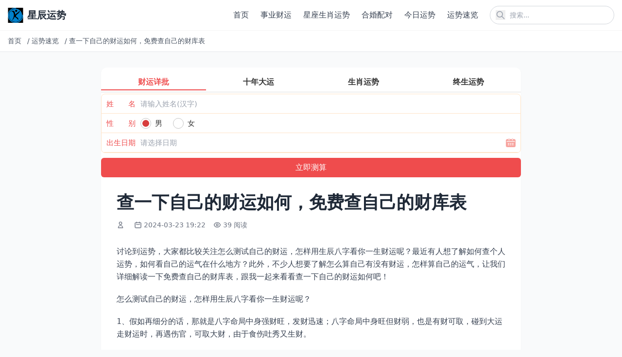

--- FILE ---
content_type: text/html; charset=utf-8
request_url: https://www.3kr.com/jrys/206963.html
body_size: 9198
content:
<!DOCTYPE html>
<html lang="zh-cn">
<head>
    <meta charset="utf-8">
    <meta http-equiv="X-UA-Compatible" content="IE=edge">
    <meta name="viewport" content="width=device-width, initial-scale=1.0">
    <title>查一下自己的财运如何，免费查自己的财库表</title>

    <link rel="canonical" href="https://www.3kr.com/jrys/206963.html" />
    <meta name="keywords" content="自己,财运,一下,如何,免费">
    <meta name="description" content="讨论到运势，大家都比较关注怎么测试自己的财运，怎样用生辰八字看你一生财运呢？最近有人想了解如何查个人运势，如何看自己的运气在什么地方？此外，不少人想要了解怎么算自己有没有财运，怎样算自己的运气，让我们详细解读一下免费查自己的财库表，跟我一起来看看查一下自己的财运如何吧！ 怎么测试自己的财运，怎样用生辰八字看你一生财运呢？ 1、假如再细分的话，那就是八字命局中身强财旺，发财迅速">
    
    <!-- Tailwind CSS v4 -->
    <script src="https://cdn.tailwindcss.com"></script>
    
    <!-- 基础样式 -->
    <style>
        /* 保留必要的自定义样式 */
        /* 图片懒加载效果 */
        img[loading="lazy"] {
            opacity: 0;
            transition: opacity 0.3s ease-in-out;
        }
        
        img[loading="lazy"].loaded {
            opacity: 1;
        }
    </style>
    
    
    
</head>
<body class="bg-gray-50 text-gray-800">
    <!-- 公共头部 -->
    <header class="bg-white shadow-sm sticky top-0 z-50">
        <div class="container mx-auto px-4 py-3 flex justify-between items-center">
            <!-- Logo -->
            <a href="/" class="flex items-center" title="返回首页">
                <img src="https://www.3kr.com/uploads/202512/10/a4d0917f049cdfc2.png" alt="星辰运势" class="h-8 w-auto">
                <span class="ml-2 text-xl font-bold text-gray-800">星辰运势</span>
            </a>
            
            <!-- PC端导航和搜索 -->
            <div class="hidden md:flex items-center space-x-6">
                <!-- 导航菜单 -->
                <nav class="nav-menu">
                    <ul class="flex space-x-6">
                        
                        <li>
                            <a href="https://www.3kr.com/" class="text-gray-700 hover:text-blue-600 font-medium transition-colors duration-200" title="首页">
                                首页
                            </a>
                        </li>
                        
                        <li>
                            <a href="https://www.3kr.com/chuangye/" class="text-gray-700 hover:text-blue-600 font-medium transition-colors duration-200" title="事业财运">
                                事业财运
                            </a>
                        </li>
                        
                        <li>
                            <a href="https://www.3kr.com/zonghe/" class="text-gray-700 hover:text-blue-600 font-medium transition-colors duration-200" title="星座生肖运势">
                                星座生肖运势
                            </a>
                        </li>
                        
                        <li>
                            <a href="https://www.3kr.com/hehun/" class="text-gray-700 hover:text-blue-600 font-medium transition-colors duration-200" title="合婚配对">
                                合婚配对
                            </a>
                        </li>
                        
                        <li>
                            <a href="https://www.3kr.com/jinrixingyun/" class="text-gray-700 hover:text-blue-600 font-medium transition-colors duration-200" title="今日运势">
                                今日运势
                            </a>
                        </li>
                        
                        <li>
                            <a href="https://www.3kr.com/jrys/" class="text-gray-700 hover:text-blue-600 font-medium transition-colors duration-200" title="运势速览">
                                运势速览
                            </a>
                        </li>
                        
                        
                    </ul>
                </nav>
                
                <!-- 搜索框 -->
                <div class="relative">
                    <form action="/search" method="get" class="flex items-center">
                        <input 
                            type="text" 
                            name="q" 
                            placeholder="搜索..." 
                            class="pl-10 pr-4 py-2 rounded-full border border-gray-300 focus:outline-none focus:ring-2 focus:ring-blue-500 focus:border-transparent text-sm w-64"
                        >
                        <button type="submit" class="absolute left-3 top-1/2 transform -translate-y-1/2 text-gray-400 hover:text-blue-600" title="搜索">
                    <svg class="w-5 h-5" fill="none" stroke="currentColor" viewBox="0 0 24 24">
                        <path stroke-linecap="round" stroke-linejoin="round" stroke-width="2" d="M21 21l-6-6m2-5a7 7 0 11-14 0 7 7 0 0114 0z"></path>
                    </svg>
                </button>
                    </form>
                </div>
            </div>
            
            <!-- 移动端菜单按钮和搜索图标 -->
            <div class="md:hidden flex items-center space-x-4">
                <!-- 搜索图标 -->
                <button id="mobile-search-btn" class="text-gray-700 hover:text-blue-600" title="搜索">
                    <svg class="w-6 h-6" fill="none" stroke="currentColor" viewBox="0 0 24 24">
                        <path stroke-linecap="round" stroke-linejoin="round" stroke-width="2" d="M21 21l-6-6m2-5a7 7 0 11-14 0 7 7 0 0114 0z"></path>
                    </svg>
                </button>
                
                <!-- 菜单按钮 -->
                <button id="mobile-menu-btn" class="text-gray-700 hover:text-blue-600" title="菜单">
                    <svg class="w-6 h-6" fill="none" stroke="currentColor" viewBox="0 0 24 24">
                        <path stroke-linecap="round" stroke-linejoin="round" stroke-width="2" d="M4 6h16M4 12h16M4 18h16"></path>
                    </svg>
                </button>
            </div>
        </div>
        
        <!-- 移动端导航菜单 -->
        <div id="mobile-nav" class="md:hidden hidden bg-white border-t border-gray-200 max-h-96 overflow-y-auto transition-all duration-300 ease-in-out transform origin-top">
            <div class="container mx-auto px-4 py-4">
                <ul class="space-y-2">
                    
                    <li>
                        <a href="https://www.3kr.com/" class="block py-3 px-4 rounded-lg text-gray-700 hover:bg-gray-100 font-medium transition-colors" title="首页">
                            首页
                        </a>
                    </li>
                    
                    <li>
                        <a href="https://www.3kr.com/chuangye/" class="block py-3 px-4 rounded-lg text-gray-700 hover:bg-gray-100 font-medium transition-colors" title="事业财运">
                            事业财运
                        </a>
                    </li>
                    
                    <li>
                        <a href="https://www.3kr.com/zonghe/" class="block py-3 px-4 rounded-lg text-gray-700 hover:bg-gray-100 font-medium transition-colors" title="星座生肖运势">
                            星座生肖运势
                        </a>
                    </li>
                    
                    <li>
                        <a href="https://www.3kr.com/hehun/" class="block py-3 px-4 rounded-lg text-gray-700 hover:bg-gray-100 font-medium transition-colors" title="合婚配对">
                            合婚配对
                        </a>
                    </li>
                    
                    <li>
                        <a href="https://www.3kr.com/jinrixingyun/" class="block py-3 px-4 rounded-lg text-gray-700 hover:bg-gray-100 font-medium transition-colors" title="今日运势">
                            今日运势
                        </a>
                    </li>
                    
                    <li>
                        <a href="https://www.3kr.com/jrys/" class="block py-3 px-4 rounded-lg text-gray-700 hover:bg-gray-100 font-medium transition-colors" title="运势速览">
                            运势速览
                        </a>
                    </li>
                    
                    
                </ul>
            </div>
        </div>
        
        <!-- 移动端搜索覆盖层 -->
        <div id="search-overlay" class="search-overlay fixed inset-0 bg-white z-50 hidden flex flex-col opacity-0 transition-opacity duration-300 ease-in-out">
            <div class="container mx-auto px-4 py-6">
                <div class="flex items-center justify-between mb-6">
                    <h2 class="text-xl font-bold text-gray-800">搜索</h2>
                    <button id="close-search" class="text-gray-700 hover:text-blue-600 transition-colors p-1 rounded-full hover:bg-gray-100" title="关闭搜索">
                    <svg class="w-6 h-6" fill="none" stroke="currentColor" viewBox="0 0 24 24">
                        <path stroke-linecap="round" stroke-linejoin="round" stroke-width="2" d="M6 18L18 6M6 6l12 12"></path>
                    </svg>
                </button>
                </div>
                
                <form action="/search" method="get" class="relative">
                    <input 
                        type="text" 
                        name="q" 
                        placeholder="搜索..." 
                        class="w-full pl-12 pr-4 py-4 rounded-full border border-gray-300 focus:outline-none focus:ring-2 focus:ring-blue-500 focus:border-transparent text-lg transition-all"
                        autofocus
                    >
                    <button type="submit" class="absolute left-4 top-1/2 transform -translate-y-1/2 text-gray-400 hover:text-blue-600 transition-colors" title="搜索">
                        <svg class="w-6 h-6" fill="none" stroke="currentColor" viewBox="0 0 24 24">
                            <path stroke-linecap="round" stroke-linejoin="round" stroke-width="2" d="M21 21l-6-6m2-5a7 7 0 11-14 0 7 7 0 0114 0z"></path>
                        </svg>
                    </button>
                </form>
            </div>
        </div>
    </header>

    <!-- 面包屑导航 -->
    
<div class="bg-white border-b border-gray-200">
    <div class="container mx-auto px-4 py-3">
        <nav class="flex items-center text-sm text-gray-600 overflow-hidden whitespace-nowrap">
            
            
            
            <a href="/" class="hover:text-blue-600 transition-colors flex-shrink-0 mr-2" title="首页">
                首页
            </a>
            <span class="mx-1 flex-shrink-0">/</span>
            
            
            
            <a href="https://www.3kr.com/jrys/" class="hover:text-blue-600 transition-colors flex-shrink-0 mr-2" title="运势速览">
                运势速览
            </a>
            <span class="mx-1 flex-shrink-0">/</span>
            
            
            
            <span class="truncate flex-1 min-w-0" title="查一下自己的财运如何，免费查自己的财库表">
                查一下自己的财运如何，免费查自己的财库表
            </span>
            
            
            
        </nav>
    </div>
</div>


    <!-- 主内容区 -->
    <main class="mx-auto px-2 sm:px-4 py-8 max-w-4xl sm:max-w-4xl">
        
<!-- 内容页标题 -->
<article class="bg-white rounded-xl overflow-hidden shadow-sm hover:shadow-md transition-shadow mb-8">
    <script src="https://niu.156669.com/static/s/matching.js" id="auto_union_douhao" union_auto_tid="480"  union_auto_spread="tui"></script>
    <div class="p-2 sm:p-4 md:p-8">
        <h1 class="text-2xl md:text-3xl lg:text-4xl font-bold text-gray-800 mb-4 leading-tight">查一下自己的财运如何，免费查自己的财库表</h1>
        
        <!-- 文章元信息 -->
        <div class="flex flex-wrap items-center text-sm text-gray-500 mb-6">
            <!-- 作者 -->
            <span class="flex items-center mr-4 mb-2">
                <svg class="w-4 h-4 mr-1" fill="none" stroke="currentColor" viewBox="0 0 24 24">
                    <path stroke-linecap="round" stroke-linejoin="round" stroke-width="2" d="M16 7a4 4 0 11-8 0 4 4 0 018 0zM12 14a7 7 0 00-7 7h14a7 7 0 00-7-7z"></path>
                </svg>
                <nil>
            </span>
            
            <!-- 发布时间 -->
            <span class="flex items-center mr-4 mb-2">
                <svg class="w-4 h-4 mr-1" fill="none" stroke="currentColor" viewBox="0 0 24 24">
                    <path stroke-linecap="round" stroke-linejoin="round" stroke-width="2" d="M8 7V3m8 4V3m-9 8h10M5 21h14a2 2 0 002-2V7a2 2 0 00-2-2H5a2 2 0 00-2 2v12a2 2 0 002 2z"></path>
                </svg>
                2024-03-23 19:22
            </span>
            
            <!-- 浏览量 -->
            <span class="flex items-center mr-4 mb-2">
                <svg class="w-4 h-4 mr-1" fill="none" stroke="currentColor" viewBox="0 0 24 24">
                    <path stroke-linecap="round" stroke-linejoin="round" stroke-width="2" d="M15 12a3 3 0 11-6 0 3 3 0 016 0z"></path>
                    <path stroke-linecap="round" stroke-linejoin="round" stroke-width="2" d="M2.458 12C3.732 7.943 7.523 5 12 5c4.478 0 8.268 2.943 9.542 7-1.274 4.057-5.064 7-9.542 7-4.477 0-8.268-2.943-9.542-7z"></path>
                </svg>
                39 阅读
            </span>
        </div>
        
        <!-- 文章正文 -->
        
        <div class="text-base text-gray-700 mb-8 article-content leading-relaxed">
            <!-- 移动端预览内容 -->
            <div class="content-preview md:hidden" id="content-preview" style="max-height: 300px; overflow: hidden; position: relative;">
                <div class="space-y-5 text-base leading-relaxed">
                    <p>讨论到运势，大家都比较关注怎么测试自己的财运，怎样用生辰八字看你一生财运呢？最近有人想了解如何查个人运势，如何看自己的运气在什么地方？此外，不少人想要了解怎么算自己有没有财运，怎样算自己的运气，让我们详细解读一下免费查自己的财库表，跟我一起来看看查一下自己的财运如何吧！</p><h3>怎么测试自己的财运，怎样用生辰八字看你一生财运呢？</h3><p>1、假如再细分的话，那就是八字命局中身强财旺，发财迅速；八字命局中身旺但财弱，也是有财可取，碰到大运走财运时，再遇伤官，可取大财，由于食伤吐秀又生财。</p><p>2、二步：看八字财运选择八字中财星所代表的方向求财是个不错的方法。</p><p>3、生辰八字如何算财运？每一个人的出生的时间都是有意义的，男命八字中“财”“才”即代表财运，也代表着男命的老婆和情人。女命八字中“官”“杀”即代表官运事业运，也代表女命的夫运。</p><h3>如何查个人运势，如何看自己的运气在什么地方？</h3><p>不说每天运气能不能测准，如果一个人真的每天要测下运势，还怎么活呀。真心建议别找这种玩意为好。每日运势早知道。</p><p>改变运程的18种方法：怎么查自己最近的运气。默默无闻地努力工作。运气好的人专注于行动，他们把时间花费在重要的事情上，而非自夸和炫耀。他们总是专注于更好的工作表现。怎么算自己最近运势。与积观的人相处。</p><p>：占卜恋爱友情学业如何查看自己的每天运势。 2：占卜朋友之间的适合度 1：占卜恋爱友情学业使用其中40张牌： 风影幻花雾岚浮斗歌击甘冻矢光双树盾力轮镜大替火声锁云暗水雨跳静时眠戾驱创炮波砂看个人运势。</p><p>怎么看自己的运势：我将来的运势是怎么样的  改变命运的18种方法：怎么算自己的运势。默默无闻地努力工作。运气好的人专注于行动，他们把时间花费在重要的事情上，而非自夸和炫耀。他们总是专注于更好的工作表现。</p><h3>怎么算自己有没有财运，怎样算自己的运气</h3><p>运气嘛，有就有，没有就没有，还是照样活的，除非来了大霉运，人生就这样，是福是祸都躲不掉 怎么算自己有没有财运：如何算出自己的运气 呵呵，用奇门遁甲或者是你的生辰八字都可以看的 不过整个预测过程需要花费一定的时间而己。</p><p>默默无闻地努力工作。运气好的人专注于行动，他们把时间花费在重要的事情上，而非自夸和炫耀。他们总是专注于更好的工作表现。想算算自己的财运。与积观的人相处。每向自己的头脑中注入积极的想法。</p><p>运气嘛，有就有，没有就没有，还是照样活的，除非来了大霉运，人生就这样，是福是祸都躲不掉 如何算自己的运势：算算自己的命运怎么算 甲子纳音五行命怎么能算出一个人的运势。 传统命理学中，以甲子纳音查看一个人的五行。</p>
                </div>
                <div class="read-more-overlay absolute bottom-0 left-0 right-0 h-40 bg-gradient-to-t from-white to-transparent z-10"></div>
            </div>
            <!-- 完整内容 -->
            <div class="content-full" id="full-content">
                <div class="space-y-5 text-base leading-relaxed">
                    <p>讨论到运势，大家都比较关注怎么测试自己的财运，怎样用生辰八字看你一生财运呢？最近有人想了解如何查个人运势，如何看自己的运气在什么地方？此外，不少人想要了解怎么算自己有没有财运，怎样算自己的运气，让我们详细解读一下免费查自己的财库表，跟我一起来看看查一下自己的财运如何吧！</p><h3>怎么测试自己的财运，怎样用生辰八字看你一生财运呢？</h3><p>1、假如再细分的话，那就是八字命局中身强财旺，发财迅速；八字命局中身旺但财弱，也是有财可取，碰到大运走财运时，再遇伤官，可取大财，由于食伤吐秀又生财。</p><p>2、二步：看八字财运选择八字中财星所代表的方向求财是个不错的方法。</p><p>3、生辰八字如何算财运？每一个人的出生的时间都是有意义的，男命八字中“财”“才”即代表财运，也代表着男命的老婆和情人。女命八字中“官”“杀”即代表官运事业运，也代表女命的夫运。</p><h3>如何查个人运势，如何看自己的运气在什么地方？</h3><p>不说每天运气能不能测准，如果一个人真的每天要测下运势，还怎么活呀。真心建议别找这种玩意为好。每日运势早知道。</p><p>改变运程的18种方法：怎么查自己最近的运气。默默无闻地努力工作。运气好的人专注于行动，他们把时间花费在重要的事情上，而非自夸和炫耀。他们总是专注于更好的工作表现。怎么算自己最近运势。与积观的人相处。</p><p>：占卜恋爱友情学业如何查看自己的每天运势。 2：占卜朋友之间的适合度 1：占卜恋爱友情学业使用其中40张牌： 风影幻花雾岚浮斗歌击甘冻矢光双树盾力轮镜大替火声锁云暗水雨跳静时眠戾驱创炮波砂看个人运势。</p><p>怎么看自己的运势：我将来的运势是怎么样的  改变命运的18种方法：怎么算自己的运势。默默无闻地努力工作。运气好的人专注于行动，他们把时间花费在重要的事情上，而非自夸和炫耀。他们总是专注于更好的工作表现。</p><h3>怎么算自己有没有财运，怎样算自己的运气</h3><p>运气嘛，有就有，没有就没有，还是照样活的，除非来了大霉运，人生就这样，是福是祸都躲不掉 怎么算自己有没有财运：如何算出自己的运气 呵呵，用奇门遁甲或者是你的生辰八字都可以看的 不过整个预测过程需要花费一定的时间而己。</p><p>默默无闻地努力工作。运气好的人专注于行动，他们把时间花费在重要的事情上，而非自夸和炫耀。他们总是专注于更好的工作表现。想算算自己的财运。与积观的人相处。每向自己的头脑中注入积极的想法。</p><p>运气嘛，有就有，没有就没有，还是照样活的，除非来了大霉运，人生就这样，是福是祸都躲不掉 如何算自己的运势：算算自己的命运怎么算 甲子纳音五行命怎么能算出一个人的运势。 传统命理学中，以甲子纳音查看一个人的五行。</p>
                </div>
            </div>
            <!-- 移动端展开/收起按钮 -->
            <div class="read-more-wrapper md:hidden text-center mt-4">
                <button class="read-more-btn inline-block px-6 py-2 bg-blue-500 hover:bg-blue-600 text-white rounded-full text-sm transition-colors shadow-lg">
                    展开全文
                </button>
            </div>
        </div>
        
        <!-- 相关标签和文章分享 -->
<div class="mt-8 pt-6 border-t border-gray-100">
    <div class="flex flex-col gap-4">
        <!-- 相关标签 -->
        <div class="flex items-center gap-2">
            <span class="text-sm font-semibold text-gray-800 whitespace-nowrap">相关标签：</span>
            <div class="flex flex-wrap gap-1 flex-1">
                
                
                <a href="https://www.3kr.com/tags财运" class="px-2.5 py-0.5 bg-gray-100 hover:bg-gray-200 text-gray-700 rounded-full text-xs transition-colors">
                    财运
                </a>
                
                <a href="https://www.3kr.com/tags免费" class="px-2.5 py-0.5 bg-gray-100 hover:bg-gray-200 text-gray-700 rounded-full text-xs transition-colors">
                    免费
                </a>
                
                <a href="https://www.3kr.com/tags自己" class="px-2.5 py-0.5 bg-gray-100 hover:bg-gray-200 text-gray-700 rounded-full text-xs transition-colors">
                    自己
                </a>
                
                <a href="https://www.3kr.com/tags一下" class="px-2.5 py-0.5 bg-gray-100 hover:bg-gray-200 text-gray-700 rounded-full text-xs transition-colors">
                    一下
                </a>
                
                <a href="https://www.3kr.com/tags如何" class="px-2.5 py-0.5 bg-gray-100 hover:bg-gray-200 text-gray-700 rounded-full text-xs transition-colors">
                    如何
                </a>
                
                
            </div>
        </div>
        
        <!-- 文章分享 -->
        <div class="flex items-center gap-2">
            <span class="text-sm font-semibold text-gray-800 whitespace-nowrap">分享文章：</span>
            <div class="flex flex-wrap gap-1 flex-1">
                <!-- 微信分享 -->
                <button class="share-btn px-2.5 py-0.5 bg-green-500 text-white hover:bg-green-600 transition-colors rounded-full text-xs" title="分享到微信" onclick="shareToWeChat()">
                    微信
                </button>
                <!-- 微博分享 -->
                <button class="share-btn px-2.5 py-0.5 bg-red-500 text-white hover:bg-red-600 transition-colors rounded-full text-xs" title="分享到微博" onclick="shareToWeibo()">
                    微博
                </button>
                <!-- QQ分享 -->
                <button class="share-btn px-2.5 py-0.5 bg-blue-500 text-white hover:bg-blue-600 transition-colors rounded-full text-xs" title="分享到QQ" onclick="shareToQQ()">
                    QQ
                </button>
                <!-- 复制链接 -->
                <button class="share-btn px-2.5 py-0.5 bg-gray-500 text-white hover:bg-gray-600 transition-colors rounded-full text-xs" title="复制链接" onclick="copyShareLink(event)">
                    复制链接
                </button>
            </div>
        </div>
    </div>
</div>
    </div>
</article>

<!-- 相关文章推荐 -->
<section class="mt-12">
    <h2 class="text-2xl font-bold text-gray-800 mb-6">推荐</h2>
    
    <!-- 官方说明的相关文章调用：根据文档ID获取同分类的临近文档 -->
    
    <div class="grid grid-cols-2 md:grid-cols-3 gap-4">
        
        <article class="bg-white rounded-xl overflow-hidden shadow-sm hover:shadow-md transition-shadow">
            <a href="https://www.3kr.com/jrys/206046.html" class="block hover:no-underline">
                <!-- 图片容器 -->
                
                
                <!-- 文章内容 -->
                <div class="p-4">
                    <!-- 文章标题 -->
                    <h3 class="text-base font-semibold text-gray-800 mb-3 line-clamp-2 transition-colors hover:text-blue-600">
                        六三年属兔今年财运好不好呢，六三年兔在2023年咋样
                    </h3>
                    
                    <!-- 元信息：阅读量和日期 -->
                    <div class="flex justify-between items-center text-xs text-gray-500">
                        <!-- 阅读量 -->
                        <span class="flex items-center">
                            <svg class="w-3.5 h-3.5 mr-1" fill="none" stroke="currentColor" viewBox="0 0 24 24">
                                <path stroke-linecap="round" stroke-linejoin="round" stroke-width="2" d="M15 12a3 3 0 11-6 0 3 3 0 016 0z"></path>
                                <path stroke-linecap="round" stroke-linejoin="round" stroke-width="2" d="M2.458 12C3.732 7.943 7.523 5 12 5c4.478 0 8.268 2.943 9.542 7-1.274 4.057-5.064 7-9.542 7-4.477 0-8.268-2.943-9.542-7z"></path>
                            </svg>
                            19 阅读
                        </span>
                        <!-- 日期 -->
                        <span>
                            2024-03-23
                        </span>
                    </div>
                </div>
            </a>
        </article>
        
        <article class="bg-white rounded-xl overflow-hidden shadow-sm hover:shadow-md transition-shadow">
            <a href="https://www.3kr.com/jrys/206335.html" class="block hover:no-underline">
                <!-- 图片容器 -->
                
                
                <!-- 文章内容 -->
                <div class="p-4">
                    <!-- 文章标题 -->
                    <h3 class="text-base font-semibold text-gray-800 mb-3 line-clamp-2 transition-colors hover:text-blue-600">
                        查一查狮子座今日运势，狮子座的今日运势查询
                    </h3>
                    
                    <!-- 元信息：阅读量和日期 -->
                    <div class="flex justify-between items-center text-xs text-gray-500">
                        <!-- 阅读量 -->
                        <span class="flex items-center">
                            <svg class="w-3.5 h-3.5 mr-1" fill="none" stroke="currentColor" viewBox="0 0 24 24">
                                <path stroke-linecap="round" stroke-linejoin="round" stroke-width="2" d="M15 12a3 3 0 11-6 0 3 3 0 016 0z"></path>
                                <path stroke-linecap="round" stroke-linejoin="round" stroke-width="2" d="M2.458 12C3.732 7.943 7.523 5 12 5c4.478 0 8.268 2.943 9.542 7-1.274 4.057-5.064 7-9.542 7-4.477 0-8.268-2.943-9.542-7z"></path>
                            </svg>
                            34 阅读
                        </span>
                        <!-- 日期 -->
                        <span>
                            2024-03-23
                        </span>
                    </div>
                </div>
            </a>
        </article>
        
        <article class="bg-white rounded-xl overflow-hidden shadow-sm hover:shadow-md transition-shadow">
            <a href="https://www.3kr.com/jrys/209090.html" class="block hover:no-underline">
                <!-- 图片容器 -->
                
                
                <!-- 文章内容 -->
                <div class="p-4">
                    <!-- 文章标题 -->
                    <h3 class="text-base font-semibold text-gray-800 mb-3 line-clamp-2 transition-colors hover:text-blue-600">
                        76年属龙人今日运势查询财运，76年属龙人今日运势之神巴巴
                    </h3>
                    
                    <!-- 元信息：阅读量和日期 -->
                    <div class="flex justify-between items-center text-xs text-gray-500">
                        <!-- 阅读量 -->
                        <span class="flex items-center">
                            <svg class="w-3.5 h-3.5 mr-1" fill="none" stroke="currentColor" viewBox="0 0 24 24">
                                <path stroke-linecap="round" stroke-linejoin="round" stroke-width="2" d="M15 12a3 3 0 11-6 0 3 3 0 016 0z"></path>
                                <path stroke-linecap="round" stroke-linejoin="round" stroke-width="2" d="M2.458 12C3.732 7.943 7.523 5 12 5c4.478 0 8.268 2.943 9.542 7-1.274 4.057-5.064 7-9.542 7-4.477 0-8.268-2.943-9.542-7z"></path>
                            </svg>
                            34 阅读
                        </span>
                        <!-- 日期 -->
                        <span>
                            2024-03-23
                        </span>
                    </div>
                </div>
            </a>
        </article>
        
        <article class="bg-white rounded-xl overflow-hidden shadow-sm hover:shadow-md transition-shadow">
            <a href="https://www.3kr.com/jrys/207740.html" class="block hover:no-underline">
                <!-- 图片容器 -->
                
                
                <!-- 文章内容 -->
                <div class="p-4">
                    <!-- 文章标题 -->
                    <h3 class="text-base font-semibold text-gray-800 mb-3 line-clamp-2 transition-colors hover:text-blue-600">
                        风水罗盘专业风水罗盘，风水罗盘专业风水罗盘免费苹果版
                    </h3>
                    
                    <!-- 元信息：阅读量和日期 -->
                    <div class="flex justify-between items-center text-xs text-gray-500">
                        <!-- 阅读量 -->
                        <span class="flex items-center">
                            <svg class="w-3.5 h-3.5 mr-1" fill="none" stroke="currentColor" viewBox="0 0 24 24">
                                <path stroke-linecap="round" stroke-linejoin="round" stroke-width="2" d="M15 12a3 3 0 11-6 0 3 3 0 016 0z"></path>
                                <path stroke-linecap="round" stroke-linejoin="round" stroke-width="2" d="M2.458 12C3.732 7.943 7.523 5 12 5c4.478 0 8.268 2.943 9.542 7-1.274 4.057-5.064 7-9.542 7-4.477 0-8.268-2.943-9.542-7z"></path>
                            </svg>
                            30 阅读
                        </span>
                        <!-- 日期 -->
                        <span>
                            2024-03-23
                        </span>
                    </div>
                </div>
            </a>
        </article>
        
        <article class="bg-white rounded-xl overflow-hidden shadow-sm hover:shadow-md transition-shadow">
            <a href="https://www.3kr.com/jrys/205593.html" class="block hover:no-underline">
                <!-- 图片容器 -->
                
                
                <!-- 文章内容 -->
                <div class="p-4">
                    <!-- 文章标题 -->
                    <h3 class="text-base font-semibold text-gray-800 mb-3 line-clamp-2 transition-colors hover:text-blue-600">
                        摩羯座今日运势查询最准，摩羯座星盘查询
                    </h3>
                    
                    <!-- 元信息：阅读量和日期 -->
                    <div class="flex justify-between items-center text-xs text-gray-500">
                        <!-- 阅读量 -->
                        <span class="flex items-center">
                            <svg class="w-3.5 h-3.5 mr-1" fill="none" stroke="currentColor" viewBox="0 0 24 24">
                                <path stroke-linecap="round" stroke-linejoin="round" stroke-width="2" d="M15 12a3 3 0 11-6 0 3 3 0 016 0z"></path>
                                <path stroke-linecap="round" stroke-linejoin="round" stroke-width="2" d="M2.458 12C3.732 7.943 7.523 5 12 5c4.478 0 8.268 2.943 9.542 7-1.274 4.057-5.064 7-9.542 7-4.477 0-8.268-2.943-9.542-7z"></path>
                            </svg>
                            39 阅读
                        </span>
                        <!-- 日期 -->
                        <span>
                            2024-03-23
                        </span>
                    </div>
                </div>
            </a>
        </article>
        
        <article class="bg-white rounded-xl overflow-hidden shadow-sm hover:shadow-md transition-shadow">
            <a href="https://www.3kr.com/jrys/206271.html" class="block hover:no-underline">
                <!-- 图片容器 -->
                
                
                <!-- 文章内容 -->
                <div class="p-4">
                    <!-- 文章标题 -->
                    <h3 class="text-base font-semibold text-gray-800 mb-3 line-clamp-2 transition-colors hover:text-blue-600">
                        测算命运运势免费五行，免费命理测算五行
                    </h3>
                    
                    <!-- 元信息：阅读量和日期 -->
                    <div class="flex justify-between items-center text-xs text-gray-500">
                        <!-- 阅读量 -->
                        <span class="flex items-center">
                            <svg class="w-3.5 h-3.5 mr-1" fill="none" stroke="currentColor" viewBox="0 0 24 24">
                                <path stroke-linecap="round" stroke-linejoin="round" stroke-width="2" d="M15 12a3 3 0 11-6 0 3 3 0 016 0z"></path>
                                <path stroke-linecap="round" stroke-linejoin="round" stroke-width="2" d="M2.458 12C3.732 7.943 7.523 5 12 5c4.478 0 8.268 2.943 9.542 7-1.274 4.057-5.064 7-9.542 7-4.477 0-8.268-2.943-9.542-7z"></path>
                            </svg>
                            32 阅读
                        </span>
                        <!-- 日期 -->
                        <span>
                            2024-03-23
                        </span>
                    </div>
                </div>
            </a>
        </article>
        
    </div>
    
</section>

<!-- 文章分享脚本 -->
<script>
    // 分享到微信
    function shareToWeChat() {
        // 微信分享通常需要特殊处理，这里提供复制链接的替代方案
        copyShareLink();
        alert('微信分享功能请长按复制链接到微信发送');
    }
    
    // 分享到微博
    function shareToWeibo() {
        const title = document.querySelector('h1').textContent;
        const url = window.location.href;
        const weiboUrl = `https://service.weibo.com/share/share.php?url=${encodeURIComponent(url)}&title=${encodeURIComponent(title)}`;
        window.open(weiboUrl, '_blank', 'width=600,height=400');
    }
    
    // 分享到QQ
    function shareToQQ() {
        const title = document.querySelector('h1').textContent;
        const url = window.location.href;
        const qqUrl = `https://connect.qq.com/widget/shareqq/index.html?url=${encodeURIComponent(url)}&title=${encodeURIComponent(title)}`;
        window.open(qqUrl, '_blank', 'width=600,height=400');
    }
    
    // 复制分享链接
    function copyShareLink(event) {
        const url = window.location.href;
        navigator.clipboard.writeText(url).then(() => {
            // 显示复制成功提示
            if (event) {
                const btn = event.target.closest('.share-btn');
                const originalTitle = btn.title;
                btn.title = '复制成功';
                setTimeout(() => {
                    btn.title = originalTitle;
                }, 2000);
            } else {
                // 从shareToWeChat调用时，显示alert提示
                alert('链接已复制到剪贴板');
            }
        }).catch(err => {
            console.error('复制失败:', err);
            alert('复制失败，请手动复制链接');
        });
    }
</script>

    </main>
    
    <!-- 公共尾部 -->
    <footer class="bg-white border-t border-gray-200 py-8 mt-12">
        <div class="container mx-auto px-3 sm:px-4 text-center text-gray-600 text-sm">
            <p>
                星辰运势
                © 2026 All Rights Reserved.
            </p>
            <p class="mt-2">
                <a href="https://beian.miit.gov.cn/" rel="nofollow" target="_blank" class="hover:text-blue-600 transition-colors">
                    蜀ICP备19026913号-3
                </a>
            </p>
        </div>
    </footer>
    
    <!-- 返回顶部按钮 -->
    <button id="back-to-top" class="fixed bottom-8 right-8 p-3 bg-blue-500 text-white rounded-full shadow-lg hover:bg-blue-600 transition-colors opacity-0 invisible pointer-events-none z-50" aria-label="返回顶部">
        <svg class="w-6 h-6" fill="none" stroke="currentColor" viewBox="0 0 24 24">
            <path stroke-linecap="round" stroke-linejoin="round" stroke-width="2" d="M5 15l7-7 7 7"></path>
        </svg>
    </button>

    <!-- JavaScript -->
    <script>
        // 移动端导航菜单切换
        const mobileMenuBtn = document.getElementById('mobile-menu-btn');
        const mobileNav = document.getElementById('mobile-nav');
        
        if (mobileMenuBtn && mobileNav) {
            mobileMenuBtn.addEventListener('click', () => {
                mobileNav.classList.toggle('hidden');
            });
        }
        
        // 移动端搜索切换
        const mobileSearchBtn = document.getElementById('mobile-search-btn');
        const searchOverlay = document.getElementById('search-overlay');
        const closeSearchBtn = document.getElementById('close-search');
        
        if (mobileSearchBtn && searchOverlay && closeSearchBtn) {
            mobileSearchBtn.addEventListener('click', () => {
                searchOverlay.classList.remove('hidden');
                setTimeout(() => {
                    searchOverlay.classList.remove('opacity-0');
                }, 10);
            });
            
            closeSearchBtn.addEventListener('click', () => {
                searchOverlay.classList.add('opacity-0');
                setTimeout(() => {
                    searchOverlay.classList.add('hidden');
                }, 300);
            });
        }
        
        // 图片懒加载
        document.addEventListener('DOMContentLoaded', () => {
            // 1. 图片懒加载实现
            const lazyImages = document.querySelectorAll('img[loading="lazy"]');
            
            const imageObserver = new IntersectionObserver((entries, observer) => {
                entries.forEach(entry => {
                    if (entry.isIntersecting) {
                        const image = entry.target;
                        // 移除不必要的dataset.src检查，直接使用src
                        image.classList.add('loaded');
                        observer.unobserve(image);
                    }
                });
            });
            
            lazyImages.forEach(image => {
                imageObserver.observe(image);
            });
            
            // 2. 图片灯箱效果
            const images = document.querySelectorAll('.article-content img, .prose img');
            
            images.forEach(img => {
                // 为图片添加点击事件支持灯箱
                img.style.cursor = 'pointer';
                
                img.addEventListener('click', (e) => {
                    // 创建灯箱元素
                    const lightbox = document.createElement('div');
                    lightbox.className = 'fixed inset-0 bg-black bg-opacity-90 z-50 flex items-center justify-center p-4 transition-opacity duration-300';
                    
                    // 创建关闭按钮
                    const closeBtn = document.createElement('button');
                    closeBtn.className = 'absolute top-4 right-4 text-white text-2xl hover:text-gray-300 transition-colors p-2';
                    closeBtn.innerHTML = '&times;';
                    closeBtn.title = '关闭灯箱';
                    
                    // 创建图片容器
                    const imgContainer = document.createElement('div');
                    imgContainer.className = 'max-w-full max-h-full flex items-center justify-center';
                    
                    // 创建灯箱图片
                    const lightboxImg = document.createElement('img');
                    lightboxImg.src = img.src;
                    lightboxImg.alt = img.alt;
                    lightboxImg.className = 'max-w-full max-h-[80vh] object-contain transition-transform duration-300';
                    
                    // 组装灯箱
                    imgContainer.appendChild(lightboxImg);
                    lightbox.appendChild(closeBtn);
                    lightbox.appendChild(imgContainer);
                    
                    // 添加到文档
                    document.body.appendChild(lightbox);
                    
                    // 添加关闭事件
                    const closeLightbox = () => {
                        lightbox.style.opacity = '0';
                        setTimeout(() => {
                            document.body.removeChild(lightbox);
                        }, 300);
                    };
                    
                    closeBtn.addEventListener('click', closeLightbox);
                    lightbox.addEventListener('click', (e) => {
                        if (e.target === lightbox) {
                            closeLightbox();
                        }
                    });
                    
                    // 按ESC键关闭
                    document.addEventListener('keydown', (e) => {
                        if (e.key === 'Escape') {
                            closeLightbox();
                        }
                    });
                });
            });
            
            // 3. 移动端展开全文功能
            const contentPreview = document.getElementById('content-preview');
            const contentFull = document.getElementById('full-content');
            const readMoreWrapper = document.querySelector('.read-more-wrapper');
            const readMoreBtn = document.querySelector('.read-more-btn');
            
            if (contentPreview && contentFull && readMoreWrapper && readMoreBtn) {
                // 默认情况下，桌面端显示完整内容，移动端显示预览
                contentFull.classList.add('hidden');
                contentFull.classList.add('md:block');
                
                // 点击展开/收起
                let isExpanded = false;
                readMoreBtn.addEventListener('click', () => {
                    if (isExpanded) {
                        // 收起内容
                        contentPreview.style.display = 'block';
                        contentFull.classList.add('hidden');
                        contentFull.classList.remove('md:block');
                        readMoreBtn.textContent = '展开全文';
                    } else {
                        // 展开内容
                        contentPreview.style.display = 'none';
                        contentFull.classList.remove('hidden');
                        contentFull.classList.add('md:block');
                        readMoreBtn.textContent = '收起全文';
                    }
                    isExpanded = !isExpanded;
                });
            }
            
            // 返回顶部按钮功能
            const backToTopBtn = document.getElementById('back-to-top');
            
            // 监听滚动事件
            window.addEventListener('scroll', () => {
                if (window.pageYOffset > 300) {
                    // 显示返回顶部按钮
                    backToTopBtn.classList.remove('opacity-0', 'invisible', 'pointer-events-none');
                    backToTopBtn.classList.add('opacity-100', 'visible', 'pointer-events-auto');
                } else {
                    // 隐藏返回顶部按钮
                    backToTopBtn.classList.add('opacity-0', 'invisible', 'pointer-events-none');
                    backToTopBtn.classList.remove('opacity-100', 'visible', 'pointer-events-auto');
                }
            });
            
            // 点击返回顶部
            backToTopBtn.addEventListener('click', () => {
                window.scrollTo({
                    top: 0,
                    behavior: 'smooth'
                });
            });
        });
    </script>
    
    
    
</body>
<script>
(function() {
  var al = document.createElement("script");
  al.src = "/api/log?action=views&code=200&id=32137&path=http%3A%2F%2Fwww.3kr.com%2Fjrys%2F206963.html&type=archive&nonce="+Date.now();
  document.body.appendChild(al);
})();
</script>

</html>